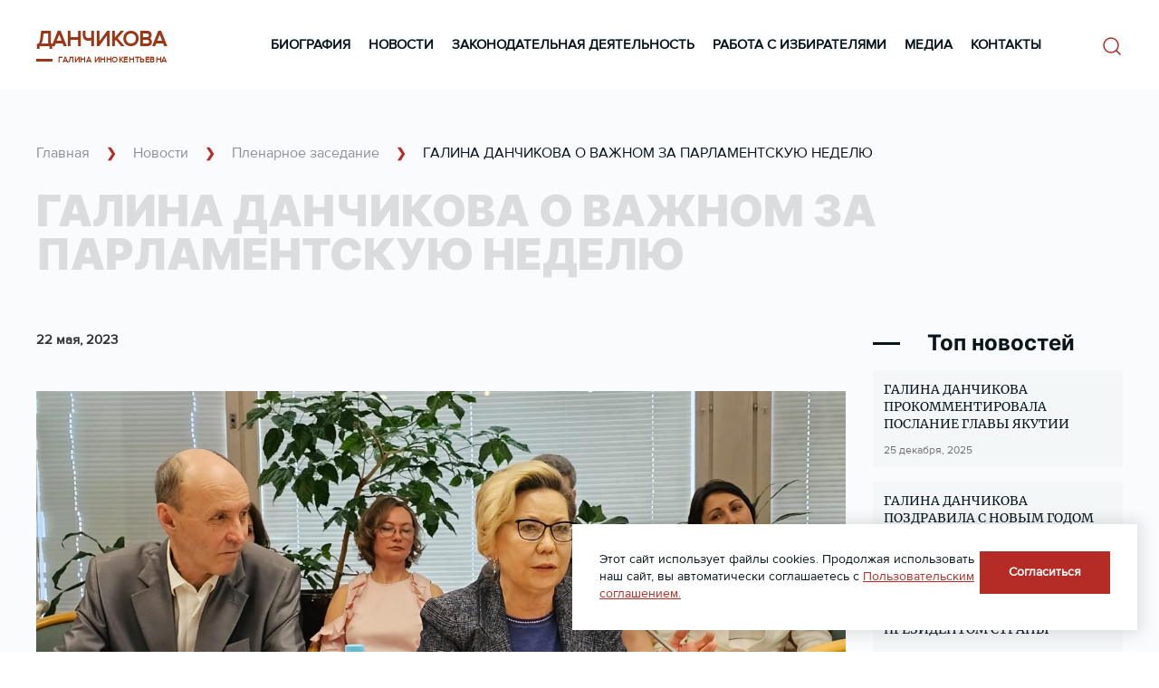

--- FILE ---
content_type: text/html; charset=UTF-8
request_url: https://galinadanchikova.ru/galina-danchikova-o-vazhnom-za-parlamentskuju-nedelju/
body_size: 19128
content:
<!DOCTYPE html>
<html lang="en">

<head>
    <link rel="icon" href="https://galinadanchikova.ru/wp-content/themes/theme-dan/images/favicon.ico"
        type="image/x-icon">
    <meta charset="UTF-8">
    <meta name="viewport" content="width=device-width, initial-scale=1.0">
    <meta charset="UTF-8">
    <!-- style -->
<!--     <link rel="stylesheet" type="text/css" href="https://galinadanchikova.ru/wp-content/themes/theme-dan/style/style.css"> -->
<!--     <link rel="stylesheet" type="text/css" href="https://galinadanchikova.ru/wp-content/themes/theme-dan/style/media.css"> -->

    <!-- slick slider -->

    <link rel="stylesheet" href="https://cdnjs.cloudflare.com/ajax/libs/slick-carousel/1.8.1/slick.css"
        integrity="sha512-wR4oNhLBHf7smjy0K4oqzdWumd+r5/+6QO/vDda76MW5iug4PT7v86FoEkySIJft3XA0Ae6axhIvHrqwm793Nw=="
        crossorigin="anonymous" referrerpolicy="no-referrer" />

    <title>ГАЛИНА ДАНЧИКОВА О ВАЖНОМ ЗА ПАРЛАМЕНТСКУЮ НЕДЕЛЮ &#8212; Данчикова Галина Иннокентьевна</title>
<meta name='robots' content='max-image-preview:large' />
<link rel='dns-prefetch' href='//cdnjs.cloudflare.com' />
<link rel="alternate" type="application/rss+xml" title="Данчикова Галина Иннокентьевна &raquo; Лента" href="https://galinadanchikova.ru/feed/" />
<link rel="alternate" type="application/rss+xml" title="Данчикова Галина Иннокентьевна &raquo; Лента комментариев" href="https://galinadanchikova.ru/comments/feed/" />
<link rel="alternate" type="application/rss+xml" title="Данчикова Галина Иннокентьевна &raquo; Лента комментариев к &laquo;ГАЛИНА ДАНЧИКОВА О ВАЖНОМ ЗА ПАРЛАМЕНТСКУЮ НЕДЕЛЮ&raquo;" href="https://galinadanchikova.ru/galina-danchikova-o-vazhnom-za-parlamentskuju-nedelju/feed/" />
<link rel="alternate" title="oEmbed (JSON)" type="application/json+oembed" href="https://galinadanchikova.ru/wp-json/oembed/1.0/embed?url=https%3A%2F%2Fgalinadanchikova.ru%2Fgalina-danchikova-o-vazhnom-za-parlamentskuju-nedelju%2F" />
<link rel="alternate" title="oEmbed (XML)" type="text/xml+oembed" href="https://galinadanchikova.ru/wp-json/oembed/1.0/embed?url=https%3A%2F%2Fgalinadanchikova.ru%2Fgalina-danchikova-o-vazhnom-za-parlamentskuju-nedelju%2F&#038;format=xml" />
<style id='wp-img-auto-sizes-contain-inline-css'>
img:is([sizes=auto i],[sizes^="auto," i]){contain-intrinsic-size:3000px 1500px}
/*# sourceURL=wp-img-auto-sizes-contain-inline-css */
</style>
<style id='wp-block-library-inline-css'>
:root{--wp-block-synced-color:#7a00df;--wp-block-synced-color--rgb:122,0,223;--wp-bound-block-color:var(--wp-block-synced-color);--wp-editor-canvas-background:#ddd;--wp-admin-theme-color:#007cba;--wp-admin-theme-color--rgb:0,124,186;--wp-admin-theme-color-darker-10:#006ba1;--wp-admin-theme-color-darker-10--rgb:0,107,160.5;--wp-admin-theme-color-darker-20:#005a87;--wp-admin-theme-color-darker-20--rgb:0,90,135;--wp-admin-border-width-focus:2px}@media (min-resolution:192dpi){:root{--wp-admin-border-width-focus:1.5px}}.wp-element-button{cursor:pointer}:root .has-very-light-gray-background-color{background-color:#eee}:root .has-very-dark-gray-background-color{background-color:#313131}:root .has-very-light-gray-color{color:#eee}:root .has-very-dark-gray-color{color:#313131}:root .has-vivid-green-cyan-to-vivid-cyan-blue-gradient-background{background:linear-gradient(135deg,#00d084,#0693e3)}:root .has-purple-crush-gradient-background{background:linear-gradient(135deg,#34e2e4,#4721fb 50%,#ab1dfe)}:root .has-hazy-dawn-gradient-background{background:linear-gradient(135deg,#faaca8,#dad0ec)}:root .has-subdued-olive-gradient-background{background:linear-gradient(135deg,#fafae1,#67a671)}:root .has-atomic-cream-gradient-background{background:linear-gradient(135deg,#fdd79a,#004a59)}:root .has-nightshade-gradient-background{background:linear-gradient(135deg,#330968,#31cdcf)}:root .has-midnight-gradient-background{background:linear-gradient(135deg,#020381,#2874fc)}:root{--wp--preset--font-size--normal:16px;--wp--preset--font-size--huge:42px}.has-regular-font-size{font-size:1em}.has-larger-font-size{font-size:2.625em}.has-normal-font-size{font-size:var(--wp--preset--font-size--normal)}.has-huge-font-size{font-size:var(--wp--preset--font-size--huge)}.has-text-align-center{text-align:center}.has-text-align-left{text-align:left}.has-text-align-right{text-align:right}.has-fit-text{white-space:nowrap!important}#end-resizable-editor-section{display:none}.aligncenter{clear:both}.items-justified-left{justify-content:flex-start}.items-justified-center{justify-content:center}.items-justified-right{justify-content:flex-end}.items-justified-space-between{justify-content:space-between}.screen-reader-text{border:0;clip-path:inset(50%);height:1px;margin:-1px;overflow:hidden;padding:0;position:absolute;width:1px;word-wrap:normal!important}.screen-reader-text:focus{background-color:#ddd;clip-path:none;color:#444;display:block;font-size:1em;height:auto;left:5px;line-height:normal;padding:15px 23px 14px;text-decoration:none;top:5px;width:auto;z-index:100000}html :where(.has-border-color){border-style:solid}html :where([style*=border-top-color]){border-top-style:solid}html :where([style*=border-right-color]){border-right-style:solid}html :where([style*=border-bottom-color]){border-bottom-style:solid}html :where([style*=border-left-color]){border-left-style:solid}html :where([style*=border-width]){border-style:solid}html :where([style*=border-top-width]){border-top-style:solid}html :where([style*=border-right-width]){border-right-style:solid}html :where([style*=border-bottom-width]){border-bottom-style:solid}html :where([style*=border-left-width]){border-left-style:solid}html :where(img[class*=wp-image-]){height:auto;max-width:100%}:where(figure){margin:0 0 1em}html :where(.is-position-sticky){--wp-admin--admin-bar--position-offset:var(--wp-admin--admin-bar--height,0px)}@media screen and (max-width:600px){html :where(.is-position-sticky){--wp-admin--admin-bar--position-offset:0px}}

/*# sourceURL=wp-block-library-inline-css */
</style><style id='global-styles-inline-css'>
:root{--wp--preset--aspect-ratio--square: 1;--wp--preset--aspect-ratio--4-3: 4/3;--wp--preset--aspect-ratio--3-4: 3/4;--wp--preset--aspect-ratio--3-2: 3/2;--wp--preset--aspect-ratio--2-3: 2/3;--wp--preset--aspect-ratio--16-9: 16/9;--wp--preset--aspect-ratio--9-16: 9/16;--wp--preset--color--black: #000000;--wp--preset--color--cyan-bluish-gray: #abb8c3;--wp--preset--color--white: #ffffff;--wp--preset--color--pale-pink: #f78da7;--wp--preset--color--vivid-red: #cf2e2e;--wp--preset--color--luminous-vivid-orange: #ff6900;--wp--preset--color--luminous-vivid-amber: #fcb900;--wp--preset--color--light-green-cyan: #7bdcb5;--wp--preset--color--vivid-green-cyan: #00d084;--wp--preset--color--pale-cyan-blue: #8ed1fc;--wp--preset--color--vivid-cyan-blue: #0693e3;--wp--preset--color--vivid-purple: #9b51e0;--wp--preset--gradient--vivid-cyan-blue-to-vivid-purple: linear-gradient(135deg,rgb(6,147,227) 0%,rgb(155,81,224) 100%);--wp--preset--gradient--light-green-cyan-to-vivid-green-cyan: linear-gradient(135deg,rgb(122,220,180) 0%,rgb(0,208,130) 100%);--wp--preset--gradient--luminous-vivid-amber-to-luminous-vivid-orange: linear-gradient(135deg,rgb(252,185,0) 0%,rgb(255,105,0) 100%);--wp--preset--gradient--luminous-vivid-orange-to-vivid-red: linear-gradient(135deg,rgb(255,105,0) 0%,rgb(207,46,46) 100%);--wp--preset--gradient--very-light-gray-to-cyan-bluish-gray: linear-gradient(135deg,rgb(238,238,238) 0%,rgb(169,184,195) 100%);--wp--preset--gradient--cool-to-warm-spectrum: linear-gradient(135deg,rgb(74,234,220) 0%,rgb(151,120,209) 20%,rgb(207,42,186) 40%,rgb(238,44,130) 60%,rgb(251,105,98) 80%,rgb(254,248,76) 100%);--wp--preset--gradient--blush-light-purple: linear-gradient(135deg,rgb(255,206,236) 0%,rgb(152,150,240) 100%);--wp--preset--gradient--blush-bordeaux: linear-gradient(135deg,rgb(254,205,165) 0%,rgb(254,45,45) 50%,rgb(107,0,62) 100%);--wp--preset--gradient--luminous-dusk: linear-gradient(135deg,rgb(255,203,112) 0%,rgb(199,81,192) 50%,rgb(65,88,208) 100%);--wp--preset--gradient--pale-ocean: linear-gradient(135deg,rgb(255,245,203) 0%,rgb(182,227,212) 50%,rgb(51,167,181) 100%);--wp--preset--gradient--electric-grass: linear-gradient(135deg,rgb(202,248,128) 0%,rgb(113,206,126) 100%);--wp--preset--gradient--midnight: linear-gradient(135deg,rgb(2,3,129) 0%,rgb(40,116,252) 100%);--wp--preset--font-size--small: 13px;--wp--preset--font-size--medium: 20px;--wp--preset--font-size--large: 36px;--wp--preset--font-size--x-large: 42px;--wp--preset--spacing--20: 0.44rem;--wp--preset--spacing--30: 0.67rem;--wp--preset--spacing--40: 1rem;--wp--preset--spacing--50: 1.5rem;--wp--preset--spacing--60: 2.25rem;--wp--preset--spacing--70: 3.38rem;--wp--preset--spacing--80: 5.06rem;--wp--preset--shadow--natural: 6px 6px 9px rgba(0, 0, 0, 0.2);--wp--preset--shadow--deep: 12px 12px 50px rgba(0, 0, 0, 0.4);--wp--preset--shadow--sharp: 6px 6px 0px rgba(0, 0, 0, 0.2);--wp--preset--shadow--outlined: 6px 6px 0px -3px rgb(255, 255, 255), 6px 6px rgb(0, 0, 0);--wp--preset--shadow--crisp: 6px 6px 0px rgb(0, 0, 0);}:where(.is-layout-flex){gap: 0.5em;}:where(.is-layout-grid){gap: 0.5em;}body .is-layout-flex{display: flex;}.is-layout-flex{flex-wrap: wrap;align-items: center;}.is-layout-flex > :is(*, div){margin: 0;}body .is-layout-grid{display: grid;}.is-layout-grid > :is(*, div){margin: 0;}:where(.wp-block-columns.is-layout-flex){gap: 2em;}:where(.wp-block-columns.is-layout-grid){gap: 2em;}:where(.wp-block-post-template.is-layout-flex){gap: 1.25em;}:where(.wp-block-post-template.is-layout-grid){gap: 1.25em;}.has-black-color{color: var(--wp--preset--color--black) !important;}.has-cyan-bluish-gray-color{color: var(--wp--preset--color--cyan-bluish-gray) !important;}.has-white-color{color: var(--wp--preset--color--white) !important;}.has-pale-pink-color{color: var(--wp--preset--color--pale-pink) !important;}.has-vivid-red-color{color: var(--wp--preset--color--vivid-red) !important;}.has-luminous-vivid-orange-color{color: var(--wp--preset--color--luminous-vivid-orange) !important;}.has-luminous-vivid-amber-color{color: var(--wp--preset--color--luminous-vivid-amber) !important;}.has-light-green-cyan-color{color: var(--wp--preset--color--light-green-cyan) !important;}.has-vivid-green-cyan-color{color: var(--wp--preset--color--vivid-green-cyan) !important;}.has-pale-cyan-blue-color{color: var(--wp--preset--color--pale-cyan-blue) !important;}.has-vivid-cyan-blue-color{color: var(--wp--preset--color--vivid-cyan-blue) !important;}.has-vivid-purple-color{color: var(--wp--preset--color--vivid-purple) !important;}.has-black-background-color{background-color: var(--wp--preset--color--black) !important;}.has-cyan-bluish-gray-background-color{background-color: var(--wp--preset--color--cyan-bluish-gray) !important;}.has-white-background-color{background-color: var(--wp--preset--color--white) !important;}.has-pale-pink-background-color{background-color: var(--wp--preset--color--pale-pink) !important;}.has-vivid-red-background-color{background-color: var(--wp--preset--color--vivid-red) !important;}.has-luminous-vivid-orange-background-color{background-color: var(--wp--preset--color--luminous-vivid-orange) !important;}.has-luminous-vivid-amber-background-color{background-color: var(--wp--preset--color--luminous-vivid-amber) !important;}.has-light-green-cyan-background-color{background-color: var(--wp--preset--color--light-green-cyan) !important;}.has-vivid-green-cyan-background-color{background-color: var(--wp--preset--color--vivid-green-cyan) !important;}.has-pale-cyan-blue-background-color{background-color: var(--wp--preset--color--pale-cyan-blue) !important;}.has-vivid-cyan-blue-background-color{background-color: var(--wp--preset--color--vivid-cyan-blue) !important;}.has-vivid-purple-background-color{background-color: var(--wp--preset--color--vivid-purple) !important;}.has-black-border-color{border-color: var(--wp--preset--color--black) !important;}.has-cyan-bluish-gray-border-color{border-color: var(--wp--preset--color--cyan-bluish-gray) !important;}.has-white-border-color{border-color: var(--wp--preset--color--white) !important;}.has-pale-pink-border-color{border-color: var(--wp--preset--color--pale-pink) !important;}.has-vivid-red-border-color{border-color: var(--wp--preset--color--vivid-red) !important;}.has-luminous-vivid-orange-border-color{border-color: var(--wp--preset--color--luminous-vivid-orange) !important;}.has-luminous-vivid-amber-border-color{border-color: var(--wp--preset--color--luminous-vivid-amber) !important;}.has-light-green-cyan-border-color{border-color: var(--wp--preset--color--light-green-cyan) !important;}.has-vivid-green-cyan-border-color{border-color: var(--wp--preset--color--vivid-green-cyan) !important;}.has-pale-cyan-blue-border-color{border-color: var(--wp--preset--color--pale-cyan-blue) !important;}.has-vivid-cyan-blue-border-color{border-color: var(--wp--preset--color--vivid-cyan-blue) !important;}.has-vivid-purple-border-color{border-color: var(--wp--preset--color--vivid-purple) !important;}.has-vivid-cyan-blue-to-vivid-purple-gradient-background{background: var(--wp--preset--gradient--vivid-cyan-blue-to-vivid-purple) !important;}.has-light-green-cyan-to-vivid-green-cyan-gradient-background{background: var(--wp--preset--gradient--light-green-cyan-to-vivid-green-cyan) !important;}.has-luminous-vivid-amber-to-luminous-vivid-orange-gradient-background{background: var(--wp--preset--gradient--luminous-vivid-amber-to-luminous-vivid-orange) !important;}.has-luminous-vivid-orange-to-vivid-red-gradient-background{background: var(--wp--preset--gradient--luminous-vivid-orange-to-vivid-red) !important;}.has-very-light-gray-to-cyan-bluish-gray-gradient-background{background: var(--wp--preset--gradient--very-light-gray-to-cyan-bluish-gray) !important;}.has-cool-to-warm-spectrum-gradient-background{background: var(--wp--preset--gradient--cool-to-warm-spectrum) !important;}.has-blush-light-purple-gradient-background{background: var(--wp--preset--gradient--blush-light-purple) !important;}.has-blush-bordeaux-gradient-background{background: var(--wp--preset--gradient--blush-bordeaux) !important;}.has-luminous-dusk-gradient-background{background: var(--wp--preset--gradient--luminous-dusk) !important;}.has-pale-ocean-gradient-background{background: var(--wp--preset--gradient--pale-ocean) !important;}.has-electric-grass-gradient-background{background: var(--wp--preset--gradient--electric-grass) !important;}.has-midnight-gradient-background{background: var(--wp--preset--gradient--midnight) !important;}.has-small-font-size{font-size: var(--wp--preset--font-size--small) !important;}.has-medium-font-size{font-size: var(--wp--preset--font-size--medium) !important;}.has-large-font-size{font-size: var(--wp--preset--font-size--large) !important;}.has-x-large-font-size{font-size: var(--wp--preset--font-size--x-large) !important;}
/*# sourceURL=global-styles-inline-css */
</style>

<style id='classic-theme-styles-inline-css'>
/*! This file is auto-generated */
.wp-block-button__link{color:#fff;background-color:#32373c;border-radius:9999px;box-shadow:none;text-decoration:none;padding:calc(.667em + 2px) calc(1.333em + 2px);font-size:1.125em}.wp-block-file__button{background:#32373c;color:#fff;text-decoration:none}
/*# sourceURL=/wp-includes/css/classic-themes.min.css */
</style>
<!-- <link rel='stylesheet' id='theme-dan-style-css' href='https://galinadanchikova.ru/wp-content/themes/theme-dan/style.css?ver=1.0.0' media='all' /> -->
<!-- <link rel='stylesheet' id='style-css-css' href='https://galinadanchikova.ru/wp-content/themes/theme-dan/style/style.css?ver=6.9' media='all' /> -->
<!-- <link rel='stylesheet' id='media-css-css' href='https://galinadanchikova.ru/wp-content/themes/theme-dan/style/media.css?ver=6.9' media='all' /> -->
<link rel="stylesheet" type="text/css" href="//galinadanchikova.ru/wp-content/cache/wpfc-minified/6y09w5ce/e4to7.css" media="all"/>
<script src="https://galinadanchikova.ru/wp-includes/js/jquery/jquery.min.js?ver=3.7.1" id="jquery-core-js"></script>
<script src="https://galinadanchikova.ru/wp-includes/js/jquery/jquery-migrate.min.js?ver=3.4.1" id="jquery-migrate-js"></script>
<link rel="https://api.w.org/" href="https://galinadanchikova.ru/wp-json/" /><link rel="alternate" title="JSON" type="application/json" href="https://galinadanchikova.ru/wp-json/wp/v2/posts/24452" /><link rel="EditURI" type="application/rsd+xml" title="RSD" href="https://galinadanchikova.ru/xmlrpc.php?rsd" />
<meta name="generator" content="WordPress 6.9" />
<link rel="canonical" href="https://galinadanchikova.ru/galina-danchikova-o-vazhnom-za-parlamentskuju-nedelju/" />
<link rel='shortlink' href='https://galinadanchikova.ru/?p=24452' />
<link rel="pingback" href="https://galinadanchikova.ru/xmlrpc.php"><meta property="og:type" content="article"/><meta property="og:site_name" content="Данчикова Галина Иннокентьевна"/><meta property="og:image" content="https://galinadanchikova.ru/wp-content/uploads/2023/05/foto-DGI-komiteta-arktika-300x169.jpg"/><meta property="og:description" content="Подводя итоги парламентской недели, акцентирую внимание на наиболее актуальных законах, принятых Госдумой за прошедшие семь дней. Они направлены на поддержку участников СВО, граждан, попавших в&hellip;"/><meta property="og:title" content="ГАЛИНА ДАНЧИКОВА О ВАЖНОМ ЗА ПАРЛАМЕНТСКУЮ НЕДЕЛЮ"/><meta property="og:url" content="https://galinadanchikova.ru/galina-danchikova-o-vazhnom-za-parlamentskuju-nedelju/"/></head>

<body class="wp-singular post-template-default single single-post postid-24452 single-format-standard wp-theme-theme-dan no-sidebar" data-id-page="24452">
    <!-- <div class="snow-container">
        <div class='snowflake'></div><div class='snowflake'></div><div class='snowflake'></div><div class='snowflake'></div><div class='snowflake'></div><div class='snowflake'></div><div class='snowflake'></div><div class='snowflake'></div><div class='snowflake'></div><div class='snowflake'></div><div class='snowflake'></div><div class='snowflake'></div><div class='snowflake'></div><div class='snowflake'></div><div class='snowflake'></div><div class='snowflake'></div><div class='snowflake'></div><div class='snowflake'></div><div class='snowflake'></div><div class='snowflake'></div><div class='snowflake'></div><div class='snowflake'></div><div class='snowflake'></div><div class='snowflake'></div><div class='snowflake'></div><div class='snowflake'></div><div class='snowflake'></div><div class='snowflake'></div><div class='snowflake'></div><div class='snowflake'></div><div class='snowflake'></div><div class='snowflake'></div><div class='snowflake'></div><div class='snowflake'></div><div class='snowflake'></div><div class='snowflake'></div><div class='snowflake'></div><div class='snowflake'></div><div class='snowflake'></div><div class='snowflake'></div><div class='snowflake'></div><div class='snowflake'></div><div class='snowflake'></div><div class='snowflake'></div><div class='snowflake'></div><div class='snowflake'></div><div class='snowflake'></div><div class='snowflake'></div><div class='snowflake'></div><div class='snowflake'></div><div class='snowflake'></div>    </div> -->

        <header class="mobile-header header" id="myHeader">
            <div id="mySidenav" class="sidenav">
                <a href="javascript:void(0)" class="closebtn" onclick="closeNav()">
                    <img src="/wp-content/themes/theme-dan/images/close.svg" alt="">
                </a>
                <nav class="nav" id="menu-act">
                    <ul>
                        <li><a href="/?page_id=9" data-id-nav="9">Биография</a></li>
                        <li><a href="/?page_id=15" data-id-nav="15">Новости</a></li>
                        <li><a href="/category/zakonodatelnaya-deyatelnost/" data-id-nav="7">Законодательная деятельность</a></li>
                        <li><a href="/category/rabota-s-izbiratelyami/" data-id-nav="17">Работа с избирателями</a></li>
                        <li><a href="/?page_id=13" data-id-nav="13">Медиа</a></li>
                        <li><a href="/?page_id=11" data-id-nav="11">Контакты</a></li>
                    </ul>
                </nav>
            </div>

            <div class="container">
                <div class="main-mob-menu">
                    <span onclick="openNav()">
                        <img src="/wp-content/themes/theme-dan/images/menu.svg" alt="">
                    </span>
                </div>
                <a class="logo" href="/">
                    <h3>Данчикова</h3>
                    <p>Галина Иннокентьевна</p>
                </a>
                <button class="open-button main-mob-search" onclick="openForm()">
                    <img src="/wp-content/themes/theme-dan/images/search.svg" alt="">
                </button>
            </div>
            <div class="form-popup" id="myForm">
                <form action="" method="get">
                    <input name="s" placeholder="Поиск" type="search">
                    <button type="submit" class="main-mob-search">
                        <img src="/wp-content/themes/theme-dan/images/search2.svg" alt="">
                    </button>
                </form>
                <button type="button" class="btn cancel" onclick="closeForm()">
                    <img src="/wp-content/themes/theme-dan/images/close.svg" alt="">
                </button>
            </div>
            <div class="burger"><span></span></div>
        </header>

        <header class="desktop-header header">
            <div class="container">
                <div class="header__inner">
                    <a class="logo" href="/">
                        <h3>Данчикова</h3>
                        <p>Галина Иннокентьевна</p>
                    </a>
                    <nav class="nav" id="menu-act">
                        <ul>
                            <li><a href="/?page_id=9" data-id-nav="9">Биография</a></li>
                            <li><a href="/?page_id=15" data-id-nav="15">Новости</a></li>
                            <li><a href="/category/zakonodatelnaya-deyatelnost/" data-id-nav="7">Законодательная деятельность</a></li>
                            <li><a href="/category/rabota-s-izbiratelyami/" data-id-nav="17">Работа с избирателями</a></li>
                            <li><a href="/?page_id=13" data-id-nav="13">Медиа</a></li>
                            <li><a href="/?page_id=11" data-id-nav="11">Контакты</a></li>
                        </ul>
                    </nav>
                    <form role="search" method="get" name="searchform" id="srch" action="https://galinadanchikova.ru/">
                        <input type="text" name="s" id="s" placeholder="Искать"
                            value="" />
                        <input type="hidden" name="orderby" value="date" />
                        <input type="hidden" name="order" value="desc" />
                    </form>

                    <div class="burger"><span></span></div>
                </div>
            </div>
        </header>

<style>

body > .single{
	padding: 60px 0 80px;
}

.single__inner {}

.sidebar h2{
	flex: 0 0 100%;
	font-family: 'Inter';
	font-weight: 700;
	font-size: 24px;
	line-height: 120%;
	color: #08151D;
	padding: 35px 0 30px;
	display: flex;
	align-items: center;
}

.sidebar h2:before{
	content: '';
	display: block;
	width: 30px;
	height: 3px;
	background: #08151D;
	margin-right: 30px;
}

.sidebar h2{
 	padding: 0 0 16px 0;
}

.content__single .photo {margin-bottom:20px}

.content__single p, .content__single b{
	display: block;
	font-size: 16px;
	line-height: 140%;
	color: #08151D;
	padding: 15px 0;
}

.last:after{
	content: '';
	display: block;
	width: 100%;
	height: 1px;
	background: #B0B5B7;
	margin-top: 30px;
}

.content__single b{	font-weight: 600;}

.data p:nth-child(1){	font-weight: 600;}

.data p {
	font-weight: 400;
	font-size: 15px;
	line-height: 140%;
	color: #2E3437;
	padding: 0 0 30px 0;
}

.photo img{
	width: 100%;
}


.author p{
	font-weight: 400;
	font-size: 16px;
	line-height: 140%;
	color: #B0B5B7;
}

.sidebar span{
	font-weight: 400;
	font-size: 12px;
	line-height: 14px;
	color: #6E6E6E;
	padding-top: 12px;
	display: block;
}

		.sidebar .item a{
			font-family: 'Merriweather';
			font-weight: 400;
			font-size: 14px;
			line-height: 140%;
			color: #08151D;
			padding-top: 0 !important;
		}

@media screen and (max-width: 1050px){
	.single__inner{
		grid-template-columns: 2fr !important;
		grid-row-gap: 30px !important;
	}
	.single__inner > .sidebar{
		margin-left: 0 !important;
	}
	.news .item{
		flex: inherit !important;
    	max-width: 276px !important;
	}
}

@media screen and (max-width: 650px){
	.title-big h1{
		font-size: 32px;
		text-align: center;
	}
}

</style>

	<div class="single activy news">
		<div class="container__single activy__container">
	      	<div class="breadcaust">
			  <a href="/">Главная</a> <span class="gal">&#10095;</span><a href="/novosti/"> Новости</a> <span class="gal">&#10095;</span> <div class="betw"><a href="https://galinadanchikova.ru/category/plenarnoe-zasedanie/" rel="category tag">Пленарное заседание</a></div>	<span class="gal">&#10095;</span> ГАЛИНА ДАНЧИКОВА О ВАЖНОМ ЗА ПАРЛАМЕНТСКУЮ НЕДЕЛЮ			</div>
				<div class="title-big"><h1>ГАЛИНА ДАНЧИКОВА О ВАЖНОМ ЗА ПАРЛАМЕНТСКУЮ НЕДЕЛЮ</h1></div>
			<div class="single__inner voter__inner">
				<div class="content__single">
					<div class="data element-animation"><p>22 мая, 2023</p></div>
					<div class="photo element-animation">
						<img src="https://galinadanchikova.ru/wp-content/uploads/2023/05/foto-DGI-komiteta-arktika.jpg" alt="">
					</div>
					<div class="data">
					    <p>Подводя итоги парламентской недели, акцентирую внимание на наиболее актуальных законах, принятых Госдумой за прошедшие семь дней. Они направлены на поддержку участников СВО, граждан, попавших в трудную жизненную ситуацию, поддержку семей с детьми.</p>
<p><strong>От уплаты пошлины на получение взамен утраченных или пришедших в негодность паспорта и водительского удостоверения</strong> освобождены участники СВО. Речь идет о военнослужащих, призванных по мобилизации, сотрудниках правоохранительных органов, добровольцах, ветеранах боевых действий, имеющих отношение к СВО.<br />
Действие указанной льготы распространяется не только на время участия в СВО, но и после, во время лечения в госпиталях, реабилитации.</p>
<p><strong>Дети-сироты с ограниченными возможностями здоровья</strong> могут бесплатно пройти обучение по программам переподготовки рабочих и служащих. Им предложено выплачивать пособия на приобретение учебной литературы и письменных принадлежностей, а также ежемесячное пособие на весь период повторного обучения за счет средств бюджетов субъектов РФ.</p>
<p>Предложенные нормы дадут больше возможностей детям-сиротам, нуждающимся в особой поддержке, адаптироваться к изменениям на рынке труда, найти интересную работу и самореализоваться.</p>
<p>С 1 января 2024 года вступят в силу положения закона <strong>о беззаявительном порядке назначения и перерасчета социальной и страховой пенсии</strong> по потере кормильца, а также социальной пенсии детям, оба родителя которых неизвестны.<br />
Несовершеннолетним детям умершего кормильца пенсия будет назначаться в сокращенные сроки — не позднее пяти рабочих дней со дня известия о смерти из федерального регистра сведений о населении. Кроме того, законом устанавливается беззаявительный порядок перерасчета фиксированной выплаты к пенсии за стаж в районах Крайнего Севера и в сельском хозяйстве.<br />
Закон направлен на поддержку людей, оказавшихся в сложной жизненной ситуации. С вступлением закона в силу им не придется ходить по кабинетам, собирать справки, чтобы получить положенные выплаты.</p>
<p><strong>Семьи с двумя и более детьми освобождены от уплаты НДФЛ от продажи не использованного в предпринимательской деятельности участка</strong> с домом. Поправками в Налоговый кодекс они освобождены от необходимости платить налог за земельный участок, на котором расположен проданный дом и хозяйственные постройки.<br />
С 2021 года уже действует норма, согласно которой от НДФЛ при продаже квартиры или дома освобождаются семьи с двумя и более детьми, если они в этом же году направили средства на улучшение жилищных условий.</p>
<p>Важный закон, направленный на поддержку регионов &#8212; <strong>о зачислении в первоочередном порядке НДФЛ в бюджеты регионов.</strong><br />
В Налоговый кодекс внесены поправки, согласно которым  НДФЛ из средств единого налогового платежа в первоочередном порядке будет зачисляться в региональные и местные бюджеты. По мнению авторов документа, налог на доходы граждан не должен компенсировать недоимки налоговых поступлений от бизнеса и урезать доходы субъектов РФ.</p>
<p><strong>Законопроект, освобождающий студентов от 13% налога,</strong> представила на пленарном заседании во втором и третьем, окончательном чтениях. К документу поступило пять поправок, все они приняты.<br />
Имея невысокие стипендии, дети из малообеспеченных семей, которые учатся в вузах, ограничены в средствах на покупку продуктов, одежды. Устроиться на подработку, чтобы получить дополнительный доход не всегда получается в силу учебной занятости. Поэтому предложено материально поддержать студентов, оказавшихся в трудной жизненной ситуации.<br />
На прошедшей неделе участвовала в заседании <span style="color: #000080;">рабочей группы Комитета Госдумы по развитию Дальнего Востока и Арктики,</span> где обсуждались вопросы совершенствования законодательства о государственных гарантиях и компенсациях для лиц, работающих и проживающих в районах Крайнего Севера и приравненных к ним местностях, в Арктической зоне и на Дальнем Востоке.<br />
На заседании <span style="color: #000080;">рабочей группы Госдумы РФ по выработке предложений, направленных на своевременное обеспечение жильем детей-сирот и детей, оставшихся без попечения родителей,</span> обсуждали предложения, направленные на ликвидацию задолженности государства перед сиротами в жилищной сфере.<br />
16 мая на пленарном заседании депутаты Государственной Думы единогласно поддержали денонсацию Российской Федерацией Договора об обычных вооруженных силах в Европе. Документ был внесен в Госдуму Президентом РФ <strong>Владимиром Путиным.</strong><br />
В рамках «правительственного часа» с докладом об итогах работы в 2022 году выступила Уполномоченный по правам человека <strong>Татьяна</strong> <strong>Москалькова.</strong><br />
Как отметил спикер Госдумы <strong>Вячеслав Володин</strong> &#8212; ключевые темы, которые должны находиться на особом контроле -– это многодетные семьи, семьи военнослужащих, участников специальной военной операции. Кроме того, состояние психоневрологических интернатов и домов престарелых.<br />
Коллеги-депутаты обратили внимание на совершенствование взаимодействия в законодательном регулировании защиты прав граждан, поделилась в соцсетях, подводя итоги прошедшей недели,  <strong>Галина Данчикова.</strong></p>
						<div class="share">
							<p>
								Поделиться
							</p>
							<a href="whatsapp://send?text=https://galinadanchikova.ru/galina-danchikova-o-vazhnom-za-parlamentskuju-nedelju/" data-action="share/whatsapp/share" target="_blank">
								<svg xmlns="http://www.w3.org/2000/svg" width="24" height="24" viewBox="0 0 24 24" fill="none">
<path d="M7.27918 20.6215L7.27924 20.6214L7.27889 20.6215L2.00056 21.9995L3.41316 16.8645L3.41332 16.8646L3.41312 16.8642C2.5417 15.3613 2.08317 13.6565 2.08389 11.9098C2.08609 6.44584 6.55315 2.00039 12.0417 2.00039L12.5392 2.01264C15.0157 2.13383 17.3233 3.15068 19.0858 4.90681C20.9658 6.77994 22.0006 9.26983 21.9996 11.9177C21.9974 17.3819 17.5299 21.8277 12.0419 21.8277C9.97812 21.8277 8.33812 21.1964 7.27918 20.6215ZM4.39058 19.6454L4.39096 19.6455L4.39134 19.6456L4.39171 19.6457L7.52349 18.8281L7.82563 19.0066C9.09648 19.7571 10.5532 20.1542 12.0385 20.1548H12.0418C16.604 20.1548 20.3172 16.4593 20.319 11.9171C20.3199 9.71606 19.4597 7.64638 17.897 6.08935C16.3342 4.53221 14.256 3.67419 12.0451 3.67348C7.47945 3.67348 3.76627 7.36856 3.76445 11.9104C3.76382 13.467 4.20141 14.9829 5.02998 16.2944L5.22668 16.6059L4.39058 19.6454ZM16.5817 13.9855C16.6302 14.0097 16.6756 14.0315 16.7177 14.0518C16.7835 14.0834 16.8411 14.1111 16.8901 14.1378C16.9704 14.1817 17.0273 14.223 17.0584 14.2746C17.0739 14.3003 17.0855 14.3506 17.091 14.4206C17.0966 14.4907 17.0959 14.5804 17.0868 14.6849C17.0687 14.8941 17.0169 15.1626 16.9132 15.4519C16.8096 15.7409 16.5093 16.0174 16.1752 16.2306C15.841 16.4438 15.473 16.5935 15.2341 16.629C14.8053 16.6928 14.263 16.7194 13.667 16.5309C13.3057 16.4168 12.8422 16.2645 12.2486 16.0093C9.91612 15.0069 8.33982 12.7571 8.04181 12.3318C8.02093 12.302 8.00632 12.2811 7.99817 12.2703L7.99599 12.2674C7.93024 12.18 7.67929 11.8467 7.44354 11.3846C7.2051 10.9173 6.98222 10.3183 6.98222 9.70887C6.98222 8.56825 7.54526 7.97042 7.80437 7.69531C7.82209 7.6765 7.83839 7.65919 7.85299 7.64332C8.08098 7.39545 8.35044 7.33355 8.51624 7.33355C8.68209 7.33355 8.84812 7.33513 8.99307 7.34228C9.01099 7.34317 9.02961 7.34306 9.04886 7.34295C9.11173 7.34259 9.18123 7.34219 9.25438 7.37658C9.34988 7.42149 9.45161 7.52575 9.5526 7.76712C9.62117 7.93109 9.72148 8.17415 9.82729 8.43053C9.88146 8.56177 9.93707 8.69651 9.9906 8.82592C10.1487 9.20811 10.2887 9.54385 10.3198 9.60587C10.3819 9.72978 10.4234 9.8742 10.3405 10.0393C10.328 10.0642 10.3165 10.0876 10.3055 10.11C10.2432 10.2366 10.1974 10.3296 10.0917 10.4524C10.0503 10.5006 10.0074 10.5525 9.96456 10.6044C9.87884 10.7083 9.79312 10.8122 9.71849 10.8862C9.65622 10.9479 9.59261 11.0123 9.56274 11.0924C9.53285 11.1724 9.53675 11.268 9.60935 11.392C9.75451 11.64 10.2539 12.4509 10.9937 13.1076C11.7889 13.8135 12.4802 14.1119 12.8304 14.2631C12.8987 14.2926 12.9541 14.3165 12.9947 14.3367C13.1191 14.3987 13.2177 14.4246 13.3033 14.4142C13.389 14.4039 13.4616 14.3573 13.5342 14.2747C13.6794 14.1094 14.1563 13.5515 14.3221 13.3036C14.405 13.1798 14.4879 13.1282 14.5784 13.1179C14.669 13.1076 14.7674 13.1385 14.8815 13.1798C14.9955 13.2211 15.3583 13.3916 15.7238 13.5672C16.0892 13.7428 16.4573 13.9235 16.5817 13.9855Z" fill="currentColor" stroke="currentColor" stroke-width="0.00078125"/>
</svg>
							</a>
							<a href="https://connect.ok.ru/offer?url=https://galinadanchikova.ru/galina-danchikova-o-vazhnom-za-parlamentskuju-nedelju/" target="_blank">
								<svg xmlns="http://www.w3.org/2000/svg" width="24" height="24" viewBox="0 0 24 24" fill="none">
<path d="M14.1252 16.3284L13.9803 15.8564C15.0984 15.513 16.1481 15.0767 17.0424 14.505L17.0518 14.4991L17.0614 14.4935C17.4754 14.2541 17.6635 13.5795 17.3308 13.0199L17.3307 13.0197C17.0414 12.5326 16.4224 12.367 15.8382 12.7357L15.8338 12.7384L15.8338 12.7384C14.676 13.4524 13.3454 13.8304 11.9883 13.8304C10.6311 13.8304 9.30049 13.4524 8.1427 12.7384L8.13828 12.7357L8.1383 12.7357C7.83926 12.547 7.54777 12.5044 7.30117 12.5565C7.06053 12.6073 6.82649 12.7559 6.64587 13.0194C6.34821 13.6081 6.52382 14.2569 6.94957 14.4861L6.95995 14.4916L6.97006 14.4977C7.9334 15.0764 8.96412 15.5318 10.0385 15.8533L10.8594 16.0989L10.2416 16.6928L7.1682 19.647C6.75342 20.1107 6.76981 20.7458 7.15105 21.1453C7.42053 21.3715 7.69939 21.4625 7.90434 21.4625C8.23676 21.4625 8.50135 21.3542 8.6937 21.1606C8.69413 21.1601 8.69456 21.1597 8.69499 21.1593L11.6284 18.1455L11.9808 17.7835L12.3391 18.1396L15.3752 21.1563L15.3994 21.1804L15.4202 21.2076C15.6951 21.5678 16.3278 21.6432 16.8077 21.1593L14.1252 16.3284ZM14.1252 16.3284L13.7709 16.6853L13.7719 16.6863L13.9848 16.9012L13.9902 16.8995L16.8031 19.6469C17.2235 20.1147 17.2027 20.7599 16.808 21.159L14.1252 16.3284ZM14.6759 6.48148C14.6772 4.98764 13.5963 3.66789 11.9857 3.66789C10.4334 3.66789 9.29746 4.98164 9.29746 6.48107C9.29746 8.00821 10.462 9.1924 11.9867 9.1924C13.5686 9.1924 14.6757 8.0008 14.6759 6.48148ZM14.6759 6.48148L14.1759 6.48107H14.6759C14.6759 6.48121 14.6759 6.48134 14.6759 6.48148ZM12.0153 11.3591L12.0005 11.3582H11.9857C9.32816 11.3582 7.11075 9.12034 7.11075 6.48002C7.11075 3.73279 9.33421 1.5 11.9867 1.5C14.7325 1.5 16.8611 3.72499 16.8616 6.47899C16.8566 7.77906 16.3412 9.02294 15.43 9.93762C14.5222 10.849 13.2956 11.3594 12.0185 11.3593L12.0153 11.3591Z" fill="currentColor" stroke="currentColor"/>
</svg>
							</a>
							<a href="https://vk.com/share.php?url=https://galinadanchikova.ru/galina-danchikova-o-vazhnom-za-parlamentskuju-nedelju/" target="_blank">
								<svg xmlns="http://www.w3.org/2000/svg" width="24" height="24" viewBox="0 0 24 24" fill="none">
<path d="M20.1113 7.524L20.105 7.54378L20.1003 7.56402C20.0568 7.75101 19.8972 8.09119 19.6357 8.54106C19.3843 8.97367 19.0685 9.45833 18.7561 9.91585C18.4445 10.3723 18.14 10.7963 17.9131 11.1064C17.8986 11.1263 17.8844 11.1457 17.8705 11.1646L17.8475 11.1431L17.5208 11.6352C17.5166 11.6417 17.5121 11.6483 17.5075 11.6552C17.4195 11.7872 17.2744 12.0046 17.252 12.2639C17.2246 12.5795 17.3743 12.8345 17.5469 13.0441C17.6792 13.2139 17.9216 13.4358 18.1436 13.6391C18.1571 13.6514 18.1705 13.6637 18.1838 13.6759C18.4428 13.9132 18.7117 14.1608 18.9233 14.3942L18.9232 14.3943L18.9315 14.403C19.3512 14.8444 19.7097 15.2418 19.9828 15.5875C20.26 15.9385 20.418 16.1983 20.4793 16.3723C20.493 16.4177 20.4979 16.4494 20.4994 16.4695C20.4959 16.4708 20.492 16.4721 20.4877 16.4735C20.4463 16.4867 20.377 16.4992 20.2729 16.4992H18.3039C18.1853 16.4992 18.1072 16.4785 18.0349 16.4431C17.953 16.403 17.8557 16.3326 17.7122 16.1982C17.5947 16.088 17.4664 15.9545 17.3019 15.7834C17.2621 15.742 17.2202 15.6984 17.1757 15.6524C16.9529 15.4214 16.6821 15.1455 16.3396 14.8251L16.3396 14.825L16.3327 14.8187C15.1513 13.7545 14.5277 13.4997 14.0371 13.4997C13.8358 13.4997 13.4907 13.5147 13.2518 13.7921C13.0387 14.0396 13.0215 14.3775 13.0215 14.6315V16.2833C13.0215 16.327 13.0195 16.3573 13.0167 16.3791C13.016 16.3844 13.0152 16.3889 13.0146 16.3926C12.9879 16.4073 12.9213 16.4353 12.781 16.4586C12.6281 16.4841 12.4139 16.5 12.1157 16.5C10.2124 16.5 8.06017 15.4127 6.50992 13.3313L6.50995 13.3313L6.50645 13.3267C5.30907 11.7572 4.552 10.386 4.09609 9.35628C3.86799 8.84112 3.71627 8.41372 3.62247 8.09182C3.52419 7.75459 3.5 7.56853 3.5 7.52092C3.5 7.51934 3.50001 7.5178 3.50002 7.51631C3.53411 7.50856 3.59007 7.50084 3.6755 7.50084H5.64452C5.82403 7.50084 5.8645 7.53588 5.87599 7.54583C5.87618 7.546 5.87637 7.54617 5.87655 7.54632C5.90825 7.57363 5.96694 7.6486 6.05553 7.8892C6.55111 9.23875 7.21644 10.5044 7.84956 11.44C8.16527 11.9066 8.48205 12.3045 8.77552 12.5922C8.92185 12.7356 9.07338 12.8625 9.22607 12.9565C9.37069 13.0455 9.56315 13.1343 9.78017 13.1343C9.87234 13.1343 10.0032 13.1256 10.1378 13.0688C10.2869 13.0059 10.4055 12.8992 10.4876 12.7605C10.6245 12.5291 10.6458 12.2252 10.6458 11.9319V9.21979V9.20526L10.6449 9.19074C10.6019 8.45176 10.3622 8.01791 10.1204 7.71023C10.0688 7.64454 10.0182 7.58593 9.97811 7.53954L9.97021 7.53039C9.96075 7.51944 9.95207 7.50935 9.94407 7.5H12.9601C12.9803 7.5 12.9966 7.50082 13.0095 7.50194C13.0165 7.53827 13.0224 7.59431 13.0224 7.6772V11.3262C13.0224 11.8404 13.2965 12.353 13.8287 12.353C14.3052 12.353 14.6529 12.0598 15.0884 11.65L15.0979 11.6411L15.1068 11.6318C15.8583 10.8475 16.4874 9.86485 16.9237 9.09366C17.1434 8.70522 17.3176 8.36431 17.4371 8.11986C17.497 7.99754 17.5433 7.8991 17.5749 7.83062C17.5907 7.79638 17.6028 7.7696 17.6111 7.75106L17.6208 7.7295L17.6221 7.72644C17.6608 7.6438 17.7007 7.59586 17.7427 7.56609C17.7811 7.5389 17.8587 7.5 18.0227 7.5H19.9926C20.0448 7.5 20.0855 7.50303 20.1165 7.50711C20.115 7.51245 20.1132 7.51808 20.1113 7.524Z" fill="currentColor" stroke="currentColor"/>
</svg>
							</a>
							<a href="https://telegram.me/share/url?url=https://galinadanchikova.ru/galina-danchikova-o-vazhnom-za-parlamentskuju-nedelju/" target="_blank">
								<svg xmlns="http://www.w3.org/2000/svg" width="24" height="24" viewBox="0 0 24 24" fill="none">
<path d="M19.9075 4.57479L19.9215 4.56903L19.9351 4.56243C20.1686 4.44938 20.3013 4.51048 20.3651 4.57624C20.4471 4.66084 20.5728 4.9151 20.4475 5.45066L20.4456 5.45878L20.444 5.46695L17.5779 19.875L17.5776 19.8766C17.4886 20.3322 17.3434 20.4536 17.286 20.4812C17.2386 20.504 17.0902 20.5378 16.7662 20.3537L12.428 16.9345L12.0726 16.6543L11.7586 16.9801L11.6688 17.0733C10.6804 18.0983 9.80969 19.0015 9.65881 19.159C9.52482 19.2986 9.45943 19.3651 9.38741 19.4109C9.33656 19.4432 9.27243 19.4708 9.14613 19.4708C9.12341 19.4708 9.10422 19.4703 9.08815 19.4695C9.08313 19.452 9.07752 19.4315 9.07097 19.4069C9.06768 19.3946 9.06421 19.3814 9.06055 19.3676C9.03646 19.2763 9.00407 19.1536 8.95718 19.0146L8.92976 18.9249L9.62627 18.8518L9.92531 15.4493L17.8904 7.7829C18.0103 7.66892 18.1662 7.47886 18.1751 7.22331C18.1801 7.08029 18.1365 6.93835 18.0444 6.82152C17.9572 6.71094 17.847 6.64798 17.7523 6.61334C17.5704 6.54676 17.3786 6.55772 17.2229 6.59196C17.0574 6.62834 16.8867 6.70063 16.7235 6.80621L16.7234 6.80615L16.7159 6.81122L7.2547 13.179L6.94743 13.3858L6.95634 13.415L2.83557 12.0429L2.83557 12.0429L2.83294 12.042C2.64839 11.9817 2.55278 11.9162 2.51212 11.8762C2.5237 11.8585 2.54457 11.8318 2.58156 11.7969C2.6716 11.712 2.82967 11.6061 3.08062 11.4984L19.9075 4.57479ZM17.4648 7.56466C17.4648 7.56471 17.4638 7.56477 17.4619 7.56471C17.4639 7.56458 17.4648 7.56461 17.4648 7.56466Z" fill="currentColor" stroke="currentColor"/>
</svg>
							</a>
						</div>
					</div>
				</div>
				<div class="sidebar">
					<h2 class="element-animation">Топ новостей</h2>
                         <div id="popular_posts">
	<ul>
			<div class="item element-animation">
			<a href="https://galinadanchikova.ru/galina-danchikova-prokommentirovala-poslanie-glavy-yakutii/">ГАЛИНА ДАНЧИКОВА ПРОКОММЕНТИРОВАЛА ПОСЛАНИЕ ГЛАВЫ ЯКУТИИ</a>
		     <span>25 декабря, 2025</span>
		</div>
			<div class="item element-animation">
			<a href="https://galinadanchikova.ru/galina-danchikova-pozdravila-s-novym-godom-malyshej-doma-maljutki/">ГАЛИНА ДАНЧИКОВА ПОЗДРАВИЛА С НОВЫМ ГОДОМ МАЛЫШЕЙ ДОМА МАЛЮТКИ</a>
		     <span>25 декабря, 2025</span>
		</div>
			<div class="item element-animation">
			<a href="https://galinadanchikova.ru/otkrytyj-razgovor-s-prezidentom-strany/">ОТКРЫТЫЙ РАЗГОВОР С ПРЕЗИДЕНТОМ СТРАНЫ</a>
		     <span>22 декабря, 2025</span>
		</div>
			<div class="item element-animation">
			<a href="https://galinadanchikova.ru/o-finansovoj-dostupnosti-pochtovyh-uslugah-stroitelstve-vols-v-arktike/">О ФИНАНСОВОЙ ДОСТУПНОСТИ, ПОЧТОВЫХ УСЛУГАХ, СТРОИТЕЛЬСТВЕ ВОЛС В АРКТИКЕ</a>
		     <span>3 декабря, 2025</span>
		</div>
			<div class="item element-animation">
			<a href="https://galinadanchikova.ru/galina-danchikova-podderzhivaet-iniciativy-molodyh-parlamentariev-yakutii/">ГАЛИНА ДАНЧИКОВА ПОДДЕРЖИВАЕТ ИНИЦИАТИВЫ МОЛОДЫХ ПАРЛАМЕНТАРИЕВ ЯКУТИИ</a>
		     <span>28 ноября, 2025</span>
		</div>
			<div class="item element-animation">
			<a href="https://galinadanchikova.ru/zakonoproekt-o-federalnom-bjudzhete-prinyat-vo-vtorom-chtenii/">ЗАКОНОПРОЕКТ О ФЕДЕРАЛЬНОМ БЮДЖЕТЕ  ПРИНЯТ ВО ВТОРОМ ЧТЕНИИ</a>
		     <span>19 ноября, 2025</span>
		</div>
			<div class="item element-animation">
			<a href="https://galinadanchikova.ru/zakonoproekty-o-vnebjudzhetnyh-fondah-prinyaty-vo-vtorom-chtenii/">ЗАКОНОПРОЕКТЫ О ВНЕБЮДЖЕТНЫХ ФОНДАХ ПРИНЯТЫ ВО ВТОРОМ ЧТЕНИИ</a>
		     <span>18 ноября, 2025</span>
		</div>
			<div class="item element-animation">
			<a href="https://galinadanchikova.ru/galina-danchikova-roznichnaya-torgovlya-i-gruzoperevozki-avtotransportom-ostajutsya-na-patentnoj-sisteme-nalogooblozheniya/">ГАЛИНА ДАНЧИКОВА: РОЗНИЧНАЯ ТОРГОВЛЯ И ГРУЗОПЕРЕВОЗКИ АВТОТРАНСПОРТОМ ОСТАЮТСЯ НА ПАТЕНТНОЙ СИСТЕМЕ  НАЛОГООБЛОЖЕНИЯ</a>
		     <span>18 ноября, 2025</span>
		</div>
			<div class="item element-animation">
			<a href="https://galinadanchikova.ru/na-chto-napravleny-popravki-galiny-danchikovoj-v-nalogovoe-zakonodatelstvo/">НА ЧТО НАПРАВЛЕНЫ ПОПРАВКИ ГАЛИНЫ ДАНЧИКОВОЙ В НАЛОГОВОЕ ЗАКОНОДАТЕЛЬСТВО</a>
		     <span>15 ноября, 2025</span>
		</div>
	 
	</ul>
</div>                      	
				</div>

			</div>
		</div>
	</div>

<script type="speculationrules">
{"prefetch":[{"source":"document","where":{"and":[{"href_matches":"/*"},{"not":{"href_matches":["/wp-*.php","/wp-admin/*","/wp-content/uploads/*","/wp-content/*","/wp-content/plugins/*","/wp-content/themes/theme-dan/*","/*\\?(.+)"]}},{"not":{"selector_matches":"a[rel~=\"nofollow\"]"}},{"not":{"selector_matches":".no-prefetch, .no-prefetch a"}}]},"eagerness":"conservative"}]}
</script>
<script src="https://galinadanchikova.ru/wp-includes/js/comment-reply.min.js?ver=6.9" id="comment-reply-js" async data-wp-strategy="async" fetchpriority="low"></script>
<script src="https://cdnjs.cloudflare.com/ajax/libs/slick-carousel/1.8.1/slick.min.js?ver=1.0" id="slick-js"></script>
<script src="https://galinadanchikova.ru/wp-content/themes/theme-dan/js/java.js?ver=1.0" id="main-js"></script>
<script src="https://galinadanchikova.ru/wp-content/themes/theme-dan/js/mobile.js?ver=1.0" id="mobile-js"></script>

	<button class="ufive_uptop"><img src="https://galinadanchikova.ru/wp-content/themes/theme-dan/images/s.svg" width="16" height="17"></button>



	<footer>
		<div class="container">
			
			<div class="footer__inner">
			
				<div class="content">
					
					<a class="footer-logo" href="/">
						<h3>Данчикова</h3>
						<p>Галина Иннокентьевна</p>
					</a>
					<div class="text">
						<p>Депутат Государственной Думы Федерального Собрания Российской Федерации</p>
					</div>
				</div>

				<div class="content">
					<div class="footer-nav">
						<ul>
							<li>
								<a href="/?page_id=9">Биография</a>
							</li>
							<li>
								<a href="/?page_id=15">Новости</a>
							</li>
							<li>
								<a href="/category/zakonodatelnaya-deyatelnost/">Законодательная деятельность</a>
							</li>
							<li>
								<a href="/category/rabota-s-izbiratelyami/">Работа с избирателями</a>
							</li>
							<li>
								<a href="/?page_id=13">Медиа</a>
							</li>
							<li>
								<a href="/?page_id=11">Контакты</a>
							</li>
						</ul>
					</div>

					<div class="footer-contact">
						<div class="contact">
							<div class="num">
								<div class="numbers">
									<p>Тел. в Москве</p>
									<a href="tel:84956927637">8-495-692-76-37</a>
								</div>
								<div class="numbers">
									<p>Тел. в Якутске</p>
									<a href="tel:84112508300">8-4112-508-300</a>
								</div>
								<div class="numbers">
									<p>Тел. в Якутске</p>
									<a href="tel:84112508175">8-4112-508-175</a>
								</div>
							</div>
							<div class="social">
								<a href="https://ok.ru/galina.danchikova/" target="_blank">
									<div class="icon">
                                                <svg width="24px" height="24px" viewBox="0 0 24 24" role="img" xmlns="http://www.w3.org/2000/svg"><title>Odnoklassniki icon</title><path d="M14.505 17.44c1.275-.29 2.493-.794 3.6-1.49.834-.558 1.058-1.686.5-2.52-.536-.802-1.604-1.044-2.435-.553-2.55 1.595-5.79 1.595-8.34 0-.847-.534-1.965-.28-2.5.565 0 .002 0 .004-.002.005-.534.847-.28 1.966.567 2.5l.002.002c1.105.695 2.322 1.2 3.596 1.488l-3.465 3.465c-.707.695-.72 1.83-.028 2.537l.03.03c.344.354.81.53 1.274.53.465 0 .93-.176 1.275-.53L12 20.065l3.404 3.406c.72.695 1.87.676 2.566-.045.678-.703.678-1.818 0-2.52l-3.465-3.466zM12 12.388c3.42-.004 6.19-2.774 6.195-6.193C18.195 2.78 15.415 0 12 0S5.805 2.78 5.805 6.197c.005 3.42 2.776 6.19 6.195 6.192zm0-8.757c1.416.002 2.563 1.15 2.564 2.565 0 1.416-1.148 2.563-2.564 2.565-1.415-.002-2.562-1.148-2.565-2.564C9.437 4.78 10.585 3.633 12 3.63z" fill="#fff"/></svg>
                                             </div>									
								</a>
								<a href="https://vk.com/galina_danchikova" target="_blank">
									<div class="icon">
                                             <svg width="24px" height="24px" viewBox="0 0 24 24" fill="none" xmlns="http://www.w3.org/2000/svg">
                                             <path fill-rule="evenodd" clip-rule="evenodd" d="M23.4493 5.94799C23.6161 5.40154 23.4493 5 22.6553 5H20.0297C19.3621 5 19.0543 5.34687 18.8874 5.72936C18.8874 5.72936 17.5521 8.92607 15.6606 11.0025C15.0487 11.6036 14.7705 11.7949 14.4367 11.7949C14.2698 11.7949 14.0194 11.6036 14.0194 11.0572V5.94799C14.0194 5.29225 13.8345 5 13.2781 5H9.15213C8.73494 5 8.48403 5.30434 8.48403 5.59278C8.48403 6.21441 9.42974 6.35777 9.52722 8.10641V11.9042C9.52722 12.7368 9.37413 12.8878 9.04032 12.8878C8.15023 12.8878 5.98507 9.67682 4.70093 6.00261C4.44927 5.28847 4.19686 5 3.52583 5H0.900218C0.150044 5 0 5.34687 0 5.72936C0 6.41244 0.890141 9.80039 4.14464 14.2812C6.31429 17.3412 9.37118 19 12.1528 19C13.8218 19 14.0283 18.6316 14.0283 17.997V15.6842C14.0283 14.9474 14.1864 14.8003 14.7149 14.8003C15.1043 14.8003 15.7719 14.9916 17.3296 16.467C19.1099 18.2156 19.4034 19 20.4047 19H23.0304C23.7805 19 24.1556 18.6316 23.9392 17.9045C23.7024 17.1799 22.8525 16.1286 21.7247 14.8823C21.1127 14.1719 20.1947 13.4069 19.9165 13.0243C19.5271 12.5326 19.6384 12.314 19.9165 11.8769C19.9165 11.8769 23.1155 7.45067 23.4493 5.94799Z" fill="#fff"/>
                                             </svg>
 
                                              </div>									
								</a>
								<a href="https://t.me/galina_danchikova" target="_blank">
									<div class="icon">
                                              <svg width="30" height="30" viewBox="0 0 30 30" fill="none" xmlns="http://www.w3.org/2000/svg">
                                              <path d="M22.9068 7.0164L4.84543 13.9827C3.61271 14.4773 3.62002 15.1649 4.62074 15.4714L9.1253 16.8774L10.8489 22.1617C11.0584 22.7401 10.9551 22.9694 11.5624 22.9694C12.0311 22.9694 12.2391 22.7558 12.5001 22.5007C12.6661 22.3383 13.6517 21.38 14.7523 20.31L19.4378 23.772C20.3001 24.2476 20.9226 24.0012 21.1373 22.9712L24.213 8.47716C24.528 7.21466 23.7317 6.642 22.9068 7.0164ZM9.83224 16.5544L19.9856 10.1486C20.4924 9.84121 20.9572 10.0065 20.5756 10.3452L11.8817 18.1893L11.5432 21.7998L9.83224 16.5544V16.5544Z" fill="white"/>
                                              </svg>
                                             </div>
									<p>Перейти на канал</p>
								</a>
                                        
							</div>
						</div>

						<div class="politic">
                                   <!--<h4><b style="color: #fff;">Сайт работает в тестовом режиме</b></h4>-->
                                   
							<a href="#" style="padding-top: 10px;">2026 © Все права защищены</a>
							<a href="/politika-obrabotki-personalnyh-dan-2/">Политика конфиденциальности</a>
							<p>Разработка и хостинг<a href="https://smartunit.pro/"> Smart Unit</a></p>
							<a target="_blank" href="https://old.galinadanchikova.ru" style="color: #fff;">Старая версия сайта </a>
						</div>
					</div>

				</div>
			</div>
		</div>
	</footer>

<!-- cookie -->
<div class="cookie_notice">
	    <p>Этот сайт использует файлы cookies. Продолжая использовать наш сайт, вы автоматически соглашаетесь с 
			<a class="cookie_link" href="/polzovatelskoe-soglashenie/">Пользовательским соглашением.</a>
		</p>
		<a class="cookie_btn" id="cookie_close" href="#close">Согласиться</a>
<!-- 	        <a class="cookie_btn" href="/polzovatelskoe-soglashenie/">Пользовательское соглашение</a> -->
	</div>

<style>
	.cookie_notice {
		display:none;
		position: fixed;
		z-index: 9999999;
	/*     bottom: 0;
		left: 0;
		right: 0;
		text-align: center;
		font-size: 15px;
		color: #FFF;
		background: rgb(199 46 0 / 86%);
		padding: 10px 20px;
		border-top: 4px solid #ffffff; */
		bottom: 24px;
		right: 24px;
		max-width: 624px;
		padding: 30px;
		gap: 30px;
		background: #FFF;
		box-shadow: 0px 0px 15px 5px rgba(0, 0, 0, 0.10);
		color: #08151D;
		font-size: 14px;
		line-height:140%;
		box-sizing: border-box;
	}
	.cookie_notice p a {
		color:#B52C26;
		text-decoration: underline;
	}
	.cookie_link:hover {
		color: #B52C26;
		font-variant-numeric: lining-nums proportional-nums;
		text-decoration-line: underline;
	}
	.cookie_btn {
		background: #B52C26;
		padding: 14px 32px;
		color: #FFF;
		font-variant-numeric: lining-nums proportional-nums;
		font-size: 14px;
		font-style: normal;
		font-weight: 700;
		line-height: 140%; 
		height: fit-content;
	}
	.cookie_btn:hover {
		background: #881C17;
		color: #FFF;
	}
	@media (max-width: 600px) {
		.cookie_notice {
			flex-direction: column;
			padding: 15px;
			gap: 15px;
			right: 12px;
			left: 12px;
			bottom: 12px;
		}
		.cookie_btn  {
			width: fit-content;
			margin-inline: auto;
		}
	}
	
/* .cookie_btn {
	display: inline-block;
	margin: 10px 6px 4px 6px;
	text-decoration: none;
	position: relative;
	font-size: 13px;
	padding: 4px 12px;
	color: #FFF;
	font-weight: bold;
	text-transform: uppercase; 
	border: 2px solid #BFE2FF;
}

.cookie_btn:hover {
	color: #FFF;
}
.cookie_btn:after,
.cookie_btn:before {
	position: absolute;
	height: 2px;
	left: 50%;
	background: #FFF;
	bottom: -6px;
	content: "";
	transition: all 280ms ease-in-out;
	width: 0;
}
.cookie_btn:before {
	top: -6px;
}
.cookie_btn:hover:after,
.cookie_btn:hover:before {
	width: 100%;
	left: 0;
} */
</style>
<script>
// функция возвращает cookie с именем name, если есть, если нет, то undefined    
function getCookie(name) {
    let matches = document.cookie.match(new RegExp(
    "(?:^|; )" + name.replace(/([\.$?*|{}\(\)\[\]\\\/\+^])/g, '\\$1') + "=([^;]*)"
    ));
    return matches ? decodeURIComponent(matches[1]) : undefined;
}
let cookiecook = getCookie("cookiecook"),
cookiewin = document.getElementsByClassName('cookie_notice')[0];    
// проверяем, есть ли у нас cookie, с которой мы не показываем окно и если нет, запускаем показ
if (cookiecook != "no") {
    // показываем    
    cookiewin.style.display="flex"; 
    // закрываем по клику
    document.getElementById("cookie_close").addEventListener("click", function(){
        cookiewin.style.display="none";    
        // записываем cookie на 1 день, с которой мы не показываем окно
        let date = new Date;
        date.setDate(date.getDate() + 1);    
        document.cookie = "cookiecook=no; path=/; expires=" + date.toUTCString();               
    });
}
</script>
<!-- cookie -->

<!-- 	<script type="text/javascript" src="https://galinadanchikova.ru/wp-content/themes/theme-dan/libs/jqvery/jquery-3.5.1.min.js"></script> -->
<!-- 	<script src="https://cdnjs.cloudflare.com/ajax/libs/slick-carousel/1.8.1/slick.min.js" integrity="sha512-XtmMtDEcNz2j7ekrtHvOVR4iwwaD6o/FUJe6+Zq+HgcCsk3kj4uSQQR8weQ2QVj1o0Pk6PwYLohm206ZzNfubg==" crossorigin="anonymous" referrerpolicy="no-referrer"></script> -->



	<script>    
		function shineLinks(id){
			try{
				var el=document.getElementById(id).getElementsByTagName('a');
				var url=document.location.href;
				for(var i=0;i<el.length; i++){
					if (url==el[i].href){
						el[i].className += 'act';
					};
				};
			}catch(e){}
		};
		shineLinks('menu-act')
	</script>


</body>
</html><!-- WP Fastest Cache file was created in 0.078 seconds, on January 21, 2026 @ 6:33 pm --><!-- need to refresh to see cached version -->

--- FILE ---
content_type: image/svg+xml
request_url: https://galinadanchikova.ru/wp-content/themes/theme-dan/images/search.svg
body_size: 138
content:
<svg width="24" height="24" viewBox="0 0 24 24" fill="none" xmlns="http://www.w3.org/2000/svg">
<path d="M11 19C15.4183 19 19 15.4183 19 11C19 6.58172 15.4183 3 11 3C6.58172 3 3 6.58172 3 11C3 15.4183 6.58172 19 11 19Z" stroke="#B52C26" stroke-width="1.5" stroke-linecap="round" stroke-linejoin="round"/>
<path d="M20.9999 21L16.6499 16.65" stroke="#B52C26" stroke-width="1.5" stroke-linecap="round" stroke-linejoin="round"/>
</svg>
